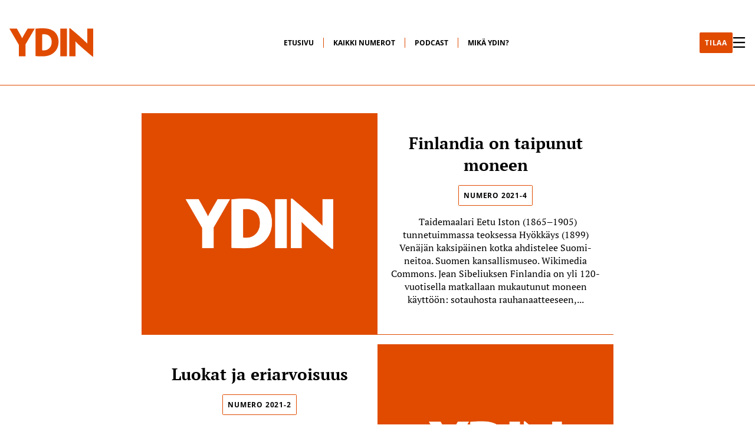

--- FILE ---
content_type: text/html; charset=UTF-8
request_url: https://ydinlehti.fi/tag/historia/
body_size: 12019
content:


<!DOCTYPE html>
<html lang="fi">
<head>
	<meta charset="UTF-8">
	<meta http-equiv="X-UA-Compatible" content="IE=edge">
	<meta name="viewport" content="width=device-width, initial-scale=1.0">
	<title>
		Ydinlehti - Ihmiselle, jolle väkivallattomuus ja vastuu maailmasta ovat intohimo.	</title>
	<meta name='robots' content='index, follow, max-image-preview:large, max-snippet:-1, max-video-preview:-1' />

<!-- Google Tag Manager for WordPress by gtm4wp.com -->
<script data-cfasync="false" data-pagespeed-no-defer>
	var gtm4wp_datalayer_name = "dataLayer";
	var dataLayer = dataLayer || [];
</script>
<!-- End Google Tag Manager for WordPress by gtm4wp.com -->
	<!-- This site is optimized with the Yoast SEO plugin v26.8 - https://yoast.com/product/yoast-seo-wordpress/ -->
	<link rel="canonical" href="https://ydinlehti.fi/tag/historia/" />
	<link rel="next" href="https://ydinlehti.fi/tag/historia/page/2/" />
	<meta property="og:locale" content="fi_FI" />
	<meta property="og:type" content="article" />
	<meta property="og:title" content="historia arkistot - Ydinlehti" />
	<meta property="og:url" content="https://ydinlehti.fi/tag/historia/" />
	<meta property="og:site_name" content="Ydinlehti" />
	<meta property="og:image" content="https://i0.wp.com/ydinlehti.fi/wp-content/uploads/2024/10/placeholder.png?fit=2000%2C1250&ssl=1" />
	<meta property="og:image:width" content="2000" />
	<meta property="og:image:height" content="1250" />
	<meta property="og:image:type" content="image/png" />
	<meta name="twitter:card" content="summary_large_image" />
	<meta name="twitter:site" content="@ydinlehti" />
	<script type="application/ld+json" class="yoast-schema-graph">{"@context":"https://schema.org","@graph":[{"@type":"CollectionPage","@id":"https://ydinlehti.fi/tag/historia/","url":"https://ydinlehti.fi/tag/historia/","name":"historia arkistot - Ydinlehti","isPartOf":{"@id":"https://ydinlehti.fi/#website"},"breadcrumb":{"@id":"https://ydinlehti.fi/tag/historia/#breadcrumb"},"inLanguage":"fi"},{"@type":"BreadcrumbList","@id":"https://ydinlehti.fi/tag/historia/#breadcrumb","itemListElement":[{"@type":"ListItem","position":1,"name":"Etusivu","item":"https://ydinlehti.fi/"},{"@type":"ListItem","position":2,"name":"historia"}]},{"@type":"WebSite","@id":"https://ydinlehti.fi/#website","url":"https://ydinlehti.fi/","name":"Ydinlehti","description":"Ihmiselle, jolle väkivallattomuus ja vastuu maailmasta ovat intohimo.","potentialAction":[{"@type":"SearchAction","target":{"@type":"EntryPoint","urlTemplate":"https://ydinlehti.fi/?s={search_term_string}"},"query-input":{"@type":"PropertyValueSpecification","valueRequired":true,"valueName":"search_term_string"}}],"inLanguage":"fi"}]}</script>
	<!-- / Yoast SEO plugin. -->


<link rel='dns-prefetch' href='//secure.gravatar.com' />
<link rel='dns-prefetch' href='//stats.wp.com' />
<link rel='dns-prefetch' href='//v0.wordpress.com' />
<link rel='preconnect' href='//i0.wp.com' />
<link rel="alternate" type="application/rss+xml" title="Ydinlehti &raquo; historia avainsanan RSS-syöte" href="https://ydinlehti.fi/tag/historia/feed/" />
<style id='wp-img-auto-sizes-contain-inline-css' type='text/css'>
img:is([sizes=auto i],[sizes^="auto," i]){contain-intrinsic-size:3000px 1500px}
/*# sourceURL=wp-img-auto-sizes-contain-inline-css */
</style>
<style id='wp-emoji-styles-inline-css' type='text/css'>

	img.wp-smiley, img.emoji {
		display: inline !important;
		border: none !important;
		box-shadow: none !important;
		height: 1em !important;
		width: 1em !important;
		margin: 0 0.07em !important;
		vertical-align: -0.1em !important;
		background: none !important;
		padding: 0 !important;
	}
/*# sourceURL=wp-emoji-styles-inline-css */
</style>
<style id='wp-block-library-inline-css' type='text/css'>
:root{--wp-block-synced-color:#7a00df;--wp-block-synced-color--rgb:122,0,223;--wp-bound-block-color:var(--wp-block-synced-color);--wp-editor-canvas-background:#ddd;--wp-admin-theme-color:#007cba;--wp-admin-theme-color--rgb:0,124,186;--wp-admin-theme-color-darker-10:#006ba1;--wp-admin-theme-color-darker-10--rgb:0,107,160.5;--wp-admin-theme-color-darker-20:#005a87;--wp-admin-theme-color-darker-20--rgb:0,90,135;--wp-admin-border-width-focus:2px}@media (min-resolution:192dpi){:root{--wp-admin-border-width-focus:1.5px}}.wp-element-button{cursor:pointer}:root .has-very-light-gray-background-color{background-color:#eee}:root .has-very-dark-gray-background-color{background-color:#313131}:root .has-very-light-gray-color{color:#eee}:root .has-very-dark-gray-color{color:#313131}:root .has-vivid-green-cyan-to-vivid-cyan-blue-gradient-background{background:linear-gradient(135deg,#00d084,#0693e3)}:root .has-purple-crush-gradient-background{background:linear-gradient(135deg,#34e2e4,#4721fb 50%,#ab1dfe)}:root .has-hazy-dawn-gradient-background{background:linear-gradient(135deg,#faaca8,#dad0ec)}:root .has-subdued-olive-gradient-background{background:linear-gradient(135deg,#fafae1,#67a671)}:root .has-atomic-cream-gradient-background{background:linear-gradient(135deg,#fdd79a,#004a59)}:root .has-nightshade-gradient-background{background:linear-gradient(135deg,#330968,#31cdcf)}:root .has-midnight-gradient-background{background:linear-gradient(135deg,#020381,#2874fc)}:root{--wp--preset--font-size--normal:16px;--wp--preset--font-size--huge:42px}.has-regular-font-size{font-size:1em}.has-larger-font-size{font-size:2.625em}.has-normal-font-size{font-size:var(--wp--preset--font-size--normal)}.has-huge-font-size{font-size:var(--wp--preset--font-size--huge)}.has-text-align-center{text-align:center}.has-text-align-left{text-align:left}.has-text-align-right{text-align:right}.has-fit-text{white-space:nowrap!important}#end-resizable-editor-section{display:none}.aligncenter{clear:both}.items-justified-left{justify-content:flex-start}.items-justified-center{justify-content:center}.items-justified-right{justify-content:flex-end}.items-justified-space-between{justify-content:space-between}.screen-reader-text{border:0;clip-path:inset(50%);height:1px;margin:-1px;overflow:hidden;padding:0;position:absolute;width:1px;word-wrap:normal!important}.screen-reader-text:focus{background-color:#ddd;clip-path:none;color:#444;display:block;font-size:1em;height:auto;left:5px;line-height:normal;padding:15px 23px 14px;text-decoration:none;top:5px;width:auto;z-index:100000}html :where(.has-border-color){border-style:solid}html :where([style*=border-top-color]){border-top-style:solid}html :where([style*=border-right-color]){border-right-style:solid}html :where([style*=border-bottom-color]){border-bottom-style:solid}html :where([style*=border-left-color]){border-left-style:solid}html :where([style*=border-width]){border-style:solid}html :where([style*=border-top-width]){border-top-style:solid}html :where([style*=border-right-width]){border-right-style:solid}html :where([style*=border-bottom-width]){border-bottom-style:solid}html :where([style*=border-left-width]){border-left-style:solid}html :where(img[class*=wp-image-]){height:auto;max-width:100%}:where(figure){margin:0 0 1em}html :where(.is-position-sticky){--wp-admin--admin-bar--position-offset:var(--wp-admin--admin-bar--height,0px)}@media screen and (max-width:600px){html :where(.is-position-sticky){--wp-admin--admin-bar--position-offset:0px}}

/*# sourceURL=wp-block-library-inline-css */
</style><style id='wp-block-paragraph-inline-css' type='text/css'>
.is-small-text{font-size:.875em}.is-regular-text{font-size:1em}.is-large-text{font-size:2.25em}.is-larger-text{font-size:3em}.has-drop-cap:not(:focus):first-letter{float:left;font-size:8.4em;font-style:normal;font-weight:100;line-height:.68;margin:.05em .1em 0 0;text-transform:uppercase}body.rtl .has-drop-cap:not(:focus):first-letter{float:none;margin-left:.1em}p.has-drop-cap.has-background{overflow:hidden}:root :where(p.has-background){padding:1.25em 2.375em}:where(p.has-text-color:not(.has-link-color)) a{color:inherit}p.has-text-align-left[style*="writing-mode:vertical-lr"],p.has-text-align-right[style*="writing-mode:vertical-rl"]{rotate:180deg}
/*# sourceURL=https://ydinlehti.fi/wp-includes/blocks/paragraph/style.min.css */
</style>
<style id='global-styles-inline-css' type='text/css'>
:root{--wp--preset--aspect-ratio--square: 1;--wp--preset--aspect-ratio--4-3: 4/3;--wp--preset--aspect-ratio--3-4: 3/4;--wp--preset--aspect-ratio--3-2: 3/2;--wp--preset--aspect-ratio--2-3: 2/3;--wp--preset--aspect-ratio--16-9: 16/9;--wp--preset--aspect-ratio--9-16: 9/16;--wp--preset--color--black: #000000;--wp--preset--color--cyan-bluish-gray: #abb8c3;--wp--preset--color--white: #ffffff;--wp--preset--color--pale-pink: #f78da7;--wp--preset--color--vivid-red: #cf2e2e;--wp--preset--color--luminous-vivid-orange: #ff6900;--wp--preset--color--luminous-vivid-amber: #fcb900;--wp--preset--color--light-green-cyan: #7bdcb5;--wp--preset--color--vivid-green-cyan: #00d084;--wp--preset--color--pale-cyan-blue: #8ed1fc;--wp--preset--color--vivid-cyan-blue: #0693e3;--wp--preset--color--vivid-purple: #9b51e0;--wp--preset--gradient--vivid-cyan-blue-to-vivid-purple: linear-gradient(135deg,rgb(6,147,227) 0%,rgb(155,81,224) 100%);--wp--preset--gradient--light-green-cyan-to-vivid-green-cyan: linear-gradient(135deg,rgb(122,220,180) 0%,rgb(0,208,130) 100%);--wp--preset--gradient--luminous-vivid-amber-to-luminous-vivid-orange: linear-gradient(135deg,rgb(252,185,0) 0%,rgb(255,105,0) 100%);--wp--preset--gradient--luminous-vivid-orange-to-vivid-red: linear-gradient(135deg,rgb(255,105,0) 0%,rgb(207,46,46) 100%);--wp--preset--gradient--very-light-gray-to-cyan-bluish-gray: linear-gradient(135deg,rgb(238,238,238) 0%,rgb(169,184,195) 100%);--wp--preset--gradient--cool-to-warm-spectrum: linear-gradient(135deg,rgb(74,234,220) 0%,rgb(151,120,209) 20%,rgb(207,42,186) 40%,rgb(238,44,130) 60%,rgb(251,105,98) 80%,rgb(254,248,76) 100%);--wp--preset--gradient--blush-light-purple: linear-gradient(135deg,rgb(255,206,236) 0%,rgb(152,150,240) 100%);--wp--preset--gradient--blush-bordeaux: linear-gradient(135deg,rgb(254,205,165) 0%,rgb(254,45,45) 50%,rgb(107,0,62) 100%);--wp--preset--gradient--luminous-dusk: linear-gradient(135deg,rgb(255,203,112) 0%,rgb(199,81,192) 50%,rgb(65,88,208) 100%);--wp--preset--gradient--pale-ocean: linear-gradient(135deg,rgb(255,245,203) 0%,rgb(182,227,212) 50%,rgb(51,167,181) 100%);--wp--preset--gradient--electric-grass: linear-gradient(135deg,rgb(202,248,128) 0%,rgb(113,206,126) 100%);--wp--preset--gradient--midnight: linear-gradient(135deg,rgb(2,3,129) 0%,rgb(40,116,252) 100%);--wp--preset--font-size--small: 13px;--wp--preset--font-size--medium: 20px;--wp--preset--font-size--large: 36px;--wp--preset--font-size--x-large: 42px;--wp--preset--spacing--20: 0.44rem;--wp--preset--spacing--30: 0.67rem;--wp--preset--spacing--40: 1rem;--wp--preset--spacing--50: 1.5rem;--wp--preset--spacing--60: 2.25rem;--wp--preset--spacing--70: 3.38rem;--wp--preset--spacing--80: 5.06rem;--wp--preset--shadow--natural: 6px 6px 9px rgba(0, 0, 0, 0.2);--wp--preset--shadow--deep: 12px 12px 50px rgba(0, 0, 0, 0.4);--wp--preset--shadow--sharp: 6px 6px 0px rgba(0, 0, 0, 0.2);--wp--preset--shadow--outlined: 6px 6px 0px -3px rgb(255, 255, 255), 6px 6px rgb(0, 0, 0);--wp--preset--shadow--crisp: 6px 6px 0px rgb(0, 0, 0);}:where(.is-layout-flex){gap: 0.5em;}:where(.is-layout-grid){gap: 0.5em;}body .is-layout-flex{display: flex;}.is-layout-flex{flex-wrap: wrap;align-items: center;}.is-layout-flex > :is(*, div){margin: 0;}body .is-layout-grid{display: grid;}.is-layout-grid > :is(*, div){margin: 0;}:where(.wp-block-columns.is-layout-flex){gap: 2em;}:where(.wp-block-columns.is-layout-grid){gap: 2em;}:where(.wp-block-post-template.is-layout-flex){gap: 1.25em;}:where(.wp-block-post-template.is-layout-grid){gap: 1.25em;}.has-black-color{color: var(--wp--preset--color--black) !important;}.has-cyan-bluish-gray-color{color: var(--wp--preset--color--cyan-bluish-gray) !important;}.has-white-color{color: var(--wp--preset--color--white) !important;}.has-pale-pink-color{color: var(--wp--preset--color--pale-pink) !important;}.has-vivid-red-color{color: var(--wp--preset--color--vivid-red) !important;}.has-luminous-vivid-orange-color{color: var(--wp--preset--color--luminous-vivid-orange) !important;}.has-luminous-vivid-amber-color{color: var(--wp--preset--color--luminous-vivid-amber) !important;}.has-light-green-cyan-color{color: var(--wp--preset--color--light-green-cyan) !important;}.has-vivid-green-cyan-color{color: var(--wp--preset--color--vivid-green-cyan) !important;}.has-pale-cyan-blue-color{color: var(--wp--preset--color--pale-cyan-blue) !important;}.has-vivid-cyan-blue-color{color: var(--wp--preset--color--vivid-cyan-blue) !important;}.has-vivid-purple-color{color: var(--wp--preset--color--vivid-purple) !important;}.has-black-background-color{background-color: var(--wp--preset--color--black) !important;}.has-cyan-bluish-gray-background-color{background-color: var(--wp--preset--color--cyan-bluish-gray) !important;}.has-white-background-color{background-color: var(--wp--preset--color--white) !important;}.has-pale-pink-background-color{background-color: var(--wp--preset--color--pale-pink) !important;}.has-vivid-red-background-color{background-color: var(--wp--preset--color--vivid-red) !important;}.has-luminous-vivid-orange-background-color{background-color: var(--wp--preset--color--luminous-vivid-orange) !important;}.has-luminous-vivid-amber-background-color{background-color: var(--wp--preset--color--luminous-vivid-amber) !important;}.has-light-green-cyan-background-color{background-color: var(--wp--preset--color--light-green-cyan) !important;}.has-vivid-green-cyan-background-color{background-color: var(--wp--preset--color--vivid-green-cyan) !important;}.has-pale-cyan-blue-background-color{background-color: var(--wp--preset--color--pale-cyan-blue) !important;}.has-vivid-cyan-blue-background-color{background-color: var(--wp--preset--color--vivid-cyan-blue) !important;}.has-vivid-purple-background-color{background-color: var(--wp--preset--color--vivid-purple) !important;}.has-black-border-color{border-color: var(--wp--preset--color--black) !important;}.has-cyan-bluish-gray-border-color{border-color: var(--wp--preset--color--cyan-bluish-gray) !important;}.has-white-border-color{border-color: var(--wp--preset--color--white) !important;}.has-pale-pink-border-color{border-color: var(--wp--preset--color--pale-pink) !important;}.has-vivid-red-border-color{border-color: var(--wp--preset--color--vivid-red) !important;}.has-luminous-vivid-orange-border-color{border-color: var(--wp--preset--color--luminous-vivid-orange) !important;}.has-luminous-vivid-amber-border-color{border-color: var(--wp--preset--color--luminous-vivid-amber) !important;}.has-light-green-cyan-border-color{border-color: var(--wp--preset--color--light-green-cyan) !important;}.has-vivid-green-cyan-border-color{border-color: var(--wp--preset--color--vivid-green-cyan) !important;}.has-pale-cyan-blue-border-color{border-color: var(--wp--preset--color--pale-cyan-blue) !important;}.has-vivid-cyan-blue-border-color{border-color: var(--wp--preset--color--vivid-cyan-blue) !important;}.has-vivid-purple-border-color{border-color: var(--wp--preset--color--vivid-purple) !important;}.has-vivid-cyan-blue-to-vivid-purple-gradient-background{background: var(--wp--preset--gradient--vivid-cyan-blue-to-vivid-purple) !important;}.has-light-green-cyan-to-vivid-green-cyan-gradient-background{background: var(--wp--preset--gradient--light-green-cyan-to-vivid-green-cyan) !important;}.has-luminous-vivid-amber-to-luminous-vivid-orange-gradient-background{background: var(--wp--preset--gradient--luminous-vivid-amber-to-luminous-vivid-orange) !important;}.has-luminous-vivid-orange-to-vivid-red-gradient-background{background: var(--wp--preset--gradient--luminous-vivid-orange-to-vivid-red) !important;}.has-very-light-gray-to-cyan-bluish-gray-gradient-background{background: var(--wp--preset--gradient--very-light-gray-to-cyan-bluish-gray) !important;}.has-cool-to-warm-spectrum-gradient-background{background: var(--wp--preset--gradient--cool-to-warm-spectrum) !important;}.has-blush-light-purple-gradient-background{background: var(--wp--preset--gradient--blush-light-purple) !important;}.has-blush-bordeaux-gradient-background{background: var(--wp--preset--gradient--blush-bordeaux) !important;}.has-luminous-dusk-gradient-background{background: var(--wp--preset--gradient--luminous-dusk) !important;}.has-pale-ocean-gradient-background{background: var(--wp--preset--gradient--pale-ocean) !important;}.has-electric-grass-gradient-background{background: var(--wp--preset--gradient--electric-grass) !important;}.has-midnight-gradient-background{background: var(--wp--preset--gradient--midnight) !important;}.has-small-font-size{font-size: var(--wp--preset--font-size--small) !important;}.has-medium-font-size{font-size: var(--wp--preset--font-size--medium) !important;}.has-large-font-size{font-size: var(--wp--preset--font-size--large) !important;}.has-x-large-font-size{font-size: var(--wp--preset--font-size--x-large) !important;}
/*# sourceURL=global-styles-inline-css */
</style>

<style id='classic-theme-styles-inline-css' type='text/css'>
/*! This file is auto-generated */
.wp-block-button__link{color:#fff;background-color:#32373c;border-radius:9999px;box-shadow:none;text-decoration:none;padding:calc(.667em + 2px) calc(1.333em + 2px);font-size:1.125em}.wp-block-file__button{background:#32373c;color:#fff;text-decoration:none}
/*# sourceURL=/wp-includes/css/classic-themes.min.css */
</style>
<link rel='stylesheet' id='categories-images-styles-css' href='https://ydinlehti.fi/wp-content/plugins/categories-images/assets/css/zci-styles.css?ver=3.3.1' type='text/css' media='all' />
<link rel='stylesheet' id='main-css' href='https://ydinlehti.fi/wp-content/themes/ydin-theme/assets/main-BY5HjcvQ.css?ver=1.0.0' type='text/css' media='all' />
<script type="text/javascript" src="https://ydinlehti.fi/wp-includes/js/jquery/jquery.min.js?ver=3.7.1" id="jquery-core-js"></script>
<script type="text/javascript" src="https://ydinlehti.fi/wp-includes/js/jquery/jquery-migrate.min.js?ver=3.4.1" id="jquery-migrate-js"></script>
<link rel="https://api.w.org/" href="https://ydinlehti.fi/wp-json/" /><link rel="alternate" title="JSON" type="application/json" href="https://ydinlehti.fi/wp-json/wp/v2/tags/178" /><link rel="EditURI" type="application/rsd+xml" title="RSD" href="https://ydinlehti.fi/xmlrpc.php?rsd" />
		<meta charset="utf-8">
		<meta name="abstract" content="Ihmiselle, jolle väkivallattomuus ja vastuu maailmasta ovat intohimo.">
		<meta name="author" content="admin">
		<meta name="classification" content="Ammattiyhdistysliike, ArkistoPDF, Aseideniisunta, Asevarustelu, Demokratia, EU-helmet, Euroopan turvallisuus, Euroopan unioni, Ihmisoikeudet, Kansainvälinen politiikka, Militarismi, Monikulttuurisuus, Nato, Numero 1-2020, Numero 2013-2, Numero 2013-3, Numero 2013-4, Numero 2014-1, Numero 2014-2, Numero 2014-3, Numero 2014-4, Numero 2015-1, Numero 2015-2, Numero 2015-3, Numero 2015-4, Numero 2016-1, Numero 2016-2, Numero 2016-3, Numero 2016-4, Numero 2017-1, Numero 2017-2, Numero 2017-3, Numero 2017-4, Numero 2018-1, Numero 2018-2, Numero 2018-3, Numero 2018-4, Numero 2019-1, Numero 2019-2, Numero 2019-3, Numero 2019-4, Numero 2020-1, Numero 2020-2, Numero 2020-3, Numero 2020-4, Numero 2021-1, Numero 2021-2, Numero 2021-3, Numero 2021-4, Numero 2022-1, Numero 2022-2, Numero 2022-3, Numero 2022-4, Numero 2023-1, Numero 2023-2, Numero 2023-3, Oikeus, Pakolaiset, Podcast, Podcast, Poliisi, Rasismi, Rauhanliike, Sisällys, Sosiaalipolitiikka, Talous, Terrorismi, Turvallisuus- ja puolustuspolitiikka, Verkkokauppa, Video, Viestintä, Ydin-julkaisut ry, Ydin: 52 puheenvuoroa, Ydinaseet, Yhteiskunta">
		<meta name="copyright" content="Copyright Ydinlehti - All rights Reserved.">
		<meta name="designer" content="Kimmo">
		<meta name="distribution" content="Global">
		<meta name="language" content="fi">
		<meta name="publisher" content="Ydinlehti">
		<meta name="rating" content="General">
		<meta name="resource-type" content="Document">
		<meta name="revisit-after" content="3">
		<meta name="subject" content="Ammattiyhdistysliike, ArkistoPDF, Aseideniisunta, Asevarustelu, Demokratia, EU-helmet, Euroopan turvallisuus, Euroopan unioni, Ihmisoikeudet, Kansainvälinen politiikka, Militarismi, Monikulttuurisuus, Nato, Numero 1-2020, Numero 2013-2, Numero 2013-3, Numero 2013-4, Numero 2014-1, Numero 2014-2, Numero 2014-3, Numero 2014-4, Numero 2015-1, Numero 2015-2, Numero 2015-3, Numero 2015-4, Numero 2016-1, Numero 2016-2, Numero 2016-3, Numero 2016-4, Numero 2017-1, Numero 2017-2, Numero 2017-3, Numero 2017-4, Numero 2018-1, Numero 2018-2, Numero 2018-3, Numero 2018-4, Numero 2019-1, Numero 2019-2, Numero 2019-3, Numero 2019-4, Numero 2020-1, Numero 2020-2, Numero 2020-3, Numero 2020-4, Numero 2021-1, Numero 2021-2, Numero 2021-3, Numero 2021-4, Numero 2022-1, Numero 2022-2, Numero 2022-3, Numero 2022-4, Numero 2023-1, Numero 2023-2, Numero 2023-3, Oikeus, Pakolaiset, Podcast, Podcast, Poliisi, Rasismi, Rauhanliike, Sisällys, Sosiaalipolitiikka, Talous, Terrorismi, Turvallisuus- ja puolustuspolitiikka, Verkkokauppa, Video, Viestintä, Ydin-julkaisut ry, Ydin: 52 puheenvuoroa, Ydinaseet, Yhteiskunta">
		<meta name="template" content="Ydin Twenty Twelve Child">
		<meta name="robots" content="index,follow">
		<meta name="facebook-domain-verification" content="cm9as4zk65axs0gsl0o5mf7aibfs7p" />
	<style>img#wpstats{display:none}</style>
		
<!-- Google Tag Manager for WordPress by gtm4wp.com -->
<!-- GTM Container placement set to footer -->
<script data-cfasync="false" data-pagespeed-no-defer type="text/javascript">
	var dataLayer_content = {"pagePostType":"post","pagePostType2":"tag-post"};
	dataLayer.push( dataLayer_content );
</script>
<script data-cfasync="false" data-pagespeed-no-defer type="text/javascript">
(function(w,d,s,l,i){w[l]=w[l]||[];w[l].push({'gtm.start':
new Date().getTime(),event:'gtm.js'});var f=d.getElementsByTagName(s)[0],
j=d.createElement(s),dl=l!='dataLayer'?'&l='+l:'';j.async=true;j.src=
'//www.googletagmanager.com/gtm.js?id='+i+dl;f.parentNode.insertBefore(j,f);
})(window,document,'script','dataLayer','GTM-MGGTK2P');
</script>
<!-- End Google Tag Manager for WordPress by gtm4wp.com --><link rel="icon" href="https://i0.wp.com/ydinlehti.fi/wp-content/uploads/2022/04/cropped-ydin-yksinkertaisempi-01.png?fit=32%2C32&#038;ssl=1" sizes="32x32" />
<link rel="icon" href="https://i0.wp.com/ydinlehti.fi/wp-content/uploads/2022/04/cropped-ydin-yksinkertaisempi-01.png?fit=192%2C192&#038;ssl=1" sizes="192x192" />
<link rel="apple-touch-icon" href="https://i0.wp.com/ydinlehti.fi/wp-content/uploads/2022/04/cropped-ydin-yksinkertaisempi-01.png?fit=180%2C180&#038;ssl=1" />
<meta name="msapplication-TileImage" content="https://i0.wp.com/ydinlehti.fi/wp-content/uploads/2022/04/cropped-ydin-yksinkertaisempi-01.png?fit=270%2C270&#038;ssl=1" />
</head>
<body>

	<header>
		<div class="header-container">
			<div class="header-inner">
				<div class="logo-container">
					<a href="https://ydinlehti.fi">
						<img class="logo-image" src="https://ydinlehti.fi/wp-content/themes/ydin-theme/assets/img/logo.svg">
					</a>
				</div>

				<div class="menu-container"><ul id="menu-main-menu" class="menu"><li id="menu-item-6007" class="menu-item menu-item-type-custom menu-item-object-custom menu-item-home menu-item-6007"><a href="https://ydinlehti.fi/">Etusivu</a></li>
<li id="menu-item-6012" class="menu-item menu-item-type-taxonomy menu-item-object-category menu-item-6012"><a href="https://ydinlehti.fi/category/kaikki-numerot/">Kaikki numerot</a></li>
<li id="menu-item-6008" class="menu-item menu-item-type-taxonomy menu-item-object-category menu-item-6008"><a href="https://ydinlehti.fi/category/podcast-2/">Podcast</a></li>
<li id="menu-item-6009" class="menu-item menu-item-type-post_type menu-item-object-page menu-item-6009"><a href="https://ydinlehti.fi/mika-ydin/">Mikä Ydin?</a></li>
</ul></div>
				<div class="hamburger-container">
					<a href="https://ydinlehti.fi/tilaa/" class="filled-button">
						TILAA
					</a>

					<div class="hamburger-lines">
						<svg id="close-icon" width="1120" height="1000" viewBox="0 0 1120 1000">
							<polygon points="1120 1000 944.04 1000 0 0 175.96 0 1120 1000" style=""></polygon>
							<polygon points="0 1000 175.96 1000 1120 0 944.04 0 0 1000" style=""></polygon>
						</svg>
						<svg id="open-icon" width="1120" height="1000" viewBox="0 0 1120 1000">
							<rect y="438.17" width="1120" height="130.34" style=""></rect>
							<rect y="0" width="1120" height="130.34" style=""></rect>
							<rect y="869.66" width="1120" height="130.34" style=""></rect>
						</svg>
					</div>
				</div>
			</div>
		</div>

		<div class='slidedown-container'>
			<div class='slidedown-menu'>
				<div class='search-form'>
					
<form role="search" method="get" class="search-form-inner" action="https://ydinlehti.fi/" aria-label="Haku">
	<div>
		<input type="text" name="s" id="search" value="" />
		<input type="submit" id="searchsubmit" value="Hae" />
	</div>
</form>				</div>

				<div class='menus'>
					<div class="slidedown-menu-container"><ul id="menu-slidedown-1" class="menu"><li id="menu-item-6037" class="menu-item menu-item-type-taxonomy menu-item-object-post_tag menu-item-6037"><a href="https://ydinlehti.fi/tag/kolumnit/">kolumnit</a></li>
<li id="menu-item-6038" class="menu-item menu-item-type-taxonomy menu-item-object-post_tag menu-item-6038"><a href="https://ydinlehti.fi/tag/kirjallisuus/">kirjallisuus</a></li>
<li id="menu-item-6039" class="menu-item menu-item-type-taxonomy menu-item-object-post_tag menu-item-6039"><a href="https://ydinlehti.fi/tag/kulttuuri/">kulttuuri</a></li>
<li id="menu-item-6040" class="menu-item menu-item-type-taxonomy menu-item-object-post_tag menu-item-6040"><a href="https://ydinlehti.fi/tag/media/">media</a></li>
<li id="menu-item-6041" class="menu-item menu-item-type-taxonomy menu-item-object-post_tag menu-item-6041"><a href="https://ydinlehti.fi/tag/taide/">taide</a></li>
<li id="menu-item-6042" class="menu-item menu-item-type-taxonomy menu-item-object-post_tag menu-item-6042"><a href="https://ydinlehti.fi/tag/talous/">talous</a></li>
</ul></div>					<div class="slidedown-menu-container"><ul id="menu-slidedown-2" class="menu"><li id="menu-item-6044" class="menu-item menu-item-type-taxonomy menu-item-object-post_tag menu-item-6044"><a href="https://ydinlehti.fi/tag/ihmisoikeudet/">ihmisoikeudet</a></li>
<li id="menu-item-6045" class="menu-item menu-item-type-taxonomy menu-item-object-post_tag menu-item-6045"><a href="https://ydinlehti.fi/tag/demokratia/">demokratia</a></li>
<li id="menu-item-6046" class="menu-item menu-item-type-taxonomy menu-item-object-post_tag menu-item-6046"><a href="https://ydinlehti.fi/tag/asevarustelu/">asevarustelu</a></li>
<li id="menu-item-6047" class="menu-item menu-item-type-taxonomy menu-item-object-post_tag menu-item-6047"><a href="https://ydinlehti.fi/tag/eriarvoisuus/">eriarvoisuus</a></li>
<li id="menu-item-6048" class="menu-item menu-item-type-taxonomy menu-item-object-post_tag menu-item-6048"><a href="https://ydinlehti.fi/tag/euroopan-unioni/">Euroopan unioni</a></li>
<li id="menu-item-6049" class="menu-item menu-item-type-taxonomy menu-item-object-post_tag menu-item-6049"><a href="https://ydinlehti.fi/tag/ilmastonmuutos/">ilmastonmuutos</a></li>
<li id="menu-item-6050" class="menu-item menu-item-type-taxonomy menu-item-object-post_tag menu-item-6050"><a href="https://ydinlehti.fi/tag/sota/">sota</a></li>
</ul></div>					<div class="slidedown-menu-container"><ul id="menu-slidedown-3" class="menu"><li id="menu-item-6052" class="menu-item menu-item-type-taxonomy menu-item-object-post_tag menu-item-6052"><a href="https://ydinlehti.fi/tag/yhdysvallat/">Yhdysvallat</a></li>
<li id="menu-item-6053" class="menu-item menu-item-type-taxonomy menu-item-object-post_tag menu-item-6053"><a href="https://ydinlehti.fi/tag/venaja/">Venäjä</a></li>
<li id="menu-item-6054" class="menu-item menu-item-type-taxonomy menu-item-object-post_tag menu-item-6054"><a href="https://ydinlehti.fi/tag/tutkimus/">tutkimus</a></li>
<li id="menu-item-6055" class="menu-item menu-item-type-taxonomy menu-item-object-post_tag menu-item-6055"><a href="https://ydinlehti.fi/tag/aseidenriisunta/">aseidenriisunta</a></li>
<li id="menu-item-6056" class="menu-item menu-item-type-taxonomy menu-item-object-post_tag menu-item-6056"><a href="https://ydinlehti.fi/tag/alkuperaiskansat/">alkuperäiskansat</a></li>
<li id="menu-item-6057" class="menu-item menu-item-type-taxonomy menu-item-object-post_tag menu-item-6057"><a href="https://ydinlehti.fi/tag/nuoret/">nuoret</a></li>
<li id="menu-item-6058" class="menu-item menu-item-type-taxonomy menu-item-object-post_tag menu-item-6058"><a href="https://ydinlehti.fi/tag/maahanmuutto/">maahanmuutto</a></li>
</ul></div>				</div>
			</div>
		</div>
	</header>

	<div class='mobile-menu'>
		<div class='mobile-menu-inner'>
			<header>
				<div class="header-container">
					<div class="header-inner">
						<div class="logo-container">
							<a href="https://ydinlehti.fi">
								<img class="logo-image" src="https://ydinlehti.fi/wp-content/themes/ydin-theme/assets/img/logo.svg">
							</a>
						</div>

						<div class="hamburger-container">
							<div class="hamburger-lines">
								<svg id="close-icon" width="1120" height="1000" viewBox="0 0 1120 1000">
									<polygon points="1120 1000 944.04 1000 0 0 175.96 0 1120 1000" style=""></polygon>
									<polygon points="0 1000 175.96 1000 1120 0 944.04 0 0 1000" style=""></polygon>
								</svg>
								<svg id="open-icon" width="1120" height="1000" viewBox="0 0 1120 1000">
									<rect y="438.17" width="1120" height="130.34" style=""></rect>
									<rect y="0" width="1120" height="130.34" style=""></rect>
									<rect y="869.66" width="1120" height="130.34" style=""></rect>
								</svg>
							</div>
						</div>
					</div>
				</div>
			</header>

			<div class='search-form'>
				
<form role="search" method="get" class="search-form-inner" action="https://ydinlehti.fi/" aria-label="Haku">
	<div>
		<input type="text" name="s" id="search" value="" />
		<input type="submit" id="searchsubmit" value="Hae" />
	</div>
</form>			</div>

			<div class="menu-container"><ul id="menu-main-menu-1" class="menu"><li class="menu-item menu-item-type-custom menu-item-object-custom menu-item-home menu-item-6007"><a href="https://ydinlehti.fi/">Etusivu</a></li>
<li class="menu-item menu-item-type-taxonomy menu-item-object-category menu-item-6012"><a href="https://ydinlehti.fi/category/kaikki-numerot/">Kaikki numerot</a></li>
<li class="menu-item menu-item-type-taxonomy menu-item-object-category menu-item-6008"><a href="https://ydinlehti.fi/category/podcast-2/">Podcast</a></li>
<li class="menu-item menu-item-type-post_type menu-item-object-page menu-item-6009"><a href="https://ydinlehti.fi/mika-ydin/">Mikä Ydin?</a></li>
</ul></div>
			<div class='mobile-links'>
				<a href="https://ydinlehti.fi/tilaa/" class="filled-button">TILAA</a>
			</div>

			<div class="slidedown-menu-container"><ul id="menu-slidedown-4" class="menu"><li class="menu-item menu-item-type-taxonomy menu-item-object-post_tag menu-item-6037"><a href="https://ydinlehti.fi/tag/kolumnit/">kolumnit</a></li>
<li class="menu-item menu-item-type-taxonomy menu-item-object-post_tag menu-item-6038"><a href="https://ydinlehti.fi/tag/kirjallisuus/">kirjallisuus</a></li>
<li class="menu-item menu-item-type-taxonomy menu-item-object-post_tag menu-item-6039"><a href="https://ydinlehti.fi/tag/kulttuuri/">kulttuuri</a></li>
<li class="menu-item menu-item-type-taxonomy menu-item-object-post_tag menu-item-6040"><a href="https://ydinlehti.fi/tag/media/">media</a></li>
<li class="menu-item menu-item-type-taxonomy menu-item-object-post_tag menu-item-6041"><a href="https://ydinlehti.fi/tag/taide/">taide</a></li>
<li class="menu-item menu-item-type-taxonomy menu-item-object-post_tag menu-item-6042"><a href="https://ydinlehti.fi/tag/talous/">talous</a></li>
</ul></div>			<div class="slidedown-menu-container"><ul id="menu-slidedown-5" class="menu"><li class="menu-item menu-item-type-taxonomy menu-item-object-post_tag menu-item-6044"><a href="https://ydinlehti.fi/tag/ihmisoikeudet/">ihmisoikeudet</a></li>
<li class="menu-item menu-item-type-taxonomy menu-item-object-post_tag menu-item-6045"><a href="https://ydinlehti.fi/tag/demokratia/">demokratia</a></li>
<li class="menu-item menu-item-type-taxonomy menu-item-object-post_tag menu-item-6046"><a href="https://ydinlehti.fi/tag/asevarustelu/">asevarustelu</a></li>
<li class="menu-item menu-item-type-taxonomy menu-item-object-post_tag menu-item-6047"><a href="https://ydinlehti.fi/tag/eriarvoisuus/">eriarvoisuus</a></li>
<li class="menu-item menu-item-type-taxonomy menu-item-object-post_tag menu-item-6048"><a href="https://ydinlehti.fi/tag/euroopan-unioni/">Euroopan unioni</a></li>
<li class="menu-item menu-item-type-taxonomy menu-item-object-post_tag menu-item-6049"><a href="https://ydinlehti.fi/tag/ilmastonmuutos/">ilmastonmuutos</a></li>
<li class="menu-item menu-item-type-taxonomy menu-item-object-post_tag menu-item-6050"><a href="https://ydinlehti.fi/tag/sota/">sota</a></li>
</ul></div>			<div class="slidedown-menu-container"><ul id="menu-slidedown-6" class="menu"><li class="menu-item menu-item-type-taxonomy menu-item-object-post_tag menu-item-6052"><a href="https://ydinlehti.fi/tag/yhdysvallat/">Yhdysvallat</a></li>
<li class="menu-item menu-item-type-taxonomy menu-item-object-post_tag menu-item-6053"><a href="https://ydinlehti.fi/tag/venaja/">Venäjä</a></li>
<li class="menu-item menu-item-type-taxonomy menu-item-object-post_tag menu-item-6054"><a href="https://ydinlehti.fi/tag/tutkimus/">tutkimus</a></li>
<li class="menu-item menu-item-type-taxonomy menu-item-object-post_tag menu-item-6055"><a href="https://ydinlehti.fi/tag/aseidenriisunta/">aseidenriisunta</a></li>
<li class="menu-item menu-item-type-taxonomy menu-item-object-post_tag menu-item-6056"><a href="https://ydinlehti.fi/tag/alkuperaiskansat/">alkuperäiskansat</a></li>
<li class="menu-item menu-item-type-taxonomy menu-item-object-post_tag menu-item-6057"><a href="https://ydinlehti.fi/tag/nuoret/">nuoret</a></li>
<li class="menu-item menu-item-type-taxonomy menu-item-object-post_tag menu-item-6058"><a href="https://ydinlehti.fi/tag/maahanmuutto/">maahanmuutto</a></li>
</ul></div>		</div>
	</div>

	<main class="">



	<div class="content">
		
<div class="front-page-post">
	<a class="front-page-image" href="https://ydinlehti.fi/kaikki-numerot/numero-2021-4/finlandia-on-taipunut-moneen/">
		<img src="https://ydinlehti.fi/wp-content/themes/ydin-theme/assets/img/placeholder.png">	</a>
	<div class="post-text">
		<a class="front-page-title" href="https://ydinlehti.fi/kaikki-numerot/numero-2021-4/finlandia-on-taipunut-moneen/">Finlandia on taipunut moneen</a>
		<div class="category-container">
			<a href="https://ydinlehti.fi/category/kaikki-numerot/numero-2021-4/"><div class="category-block">Numero 2021-4</div></a>		</div>
		<div class="front-page-excerpt">
			<div class="excerpt-inner">&nbsp; Taidemaalari Eetu Iston (1865‒1905) tunnetuimmassa teoksessa Hyökkäys (1899) Venäjän kaksipäinen kotka ahdistelee Suomi-neitoa. Suomen kansallismuseo. Wikimedia Commons. Jean Sibeliuksen Finlandia on yli 120-vuotisella matkallaan mukautunut moneen käyttöön: sotauhosta rauhanaatteeseen,...</div>		</div>
	</div>
</div>
<div class="front-page-post">
	<a class="front-page-image" href="https://ydinlehti.fi/kaikki-numerot/numero-2021-2/luokat-ja-eriarvoisuus/">
		<img src="https://ydinlehti.fi/wp-content/themes/ydin-theme/assets/img/placeholder.png">	</a>
	<div class="post-text">
		<a class="front-page-title" href="https://ydinlehti.fi/kaikki-numerot/numero-2021-2/luokat-ja-eriarvoisuus/">Luokat ja eriarvoisuus</a>
		<div class="category-container">
			<a href="https://ydinlehti.fi/category/kaikki-numerot/numero-2021-2/"><div class="category-block">Numero 2021-2</div></a>		</div>
		<div class="front-page-excerpt">
			<div class="excerpt-inner">Sisäkkö soittamassa puhelimella talon emännän puolesta. Bell Telephone Quarterly, 1930. Yhteiskuntaluokat muuttuvat, mutta niiden vaikutus näkyy silti niin kirjallisuuden henkilöhahmoissa kuin ihmisten arjessakin. Ymmärrystä luokista tarvitaan myös, jotta yhteiskunnan eriarvoistuminen...</div>		</div>
	</div>
</div>
<div class="front-page-post">
	<a class="front-page-image" href="https://ydinlehti.fi/kaikki-numerot/numero-2021-1/lohduttavat-myytit/">
		<img src="https://ydinlehti.fi/wp-content/themes/ydin-theme/assets/img/placeholder.png">	</a>
	<div class="post-text">
		<a class="front-page-title" href="https://ydinlehti.fi/kaikki-numerot/numero-2021-1/lohduttavat-myytit/">Lohduttavat myytit</a>
		<div class="category-container">
			<a href="https://ydinlehti.fi/category/kaikki-numerot/numero-2021-1/"><div class="category-block">Numero 2021-1</div></a>		</div>
		<div class="front-page-excerpt">
			<div class="excerpt-inner">Salaliittoteorioita esittelevä liitutaulu New Yorkissa vuonna 2016. (Harald Groven, CC BY-SA 2.0) Salaliittomyytti ei ole helppo ratkaisu, sillä sille on annettava koko elämä. Niin tekivät myös Donald Trumpin puheisiin uskoneet.</div>		</div>
	</div>
</div>
<div class="front-page-post">
	<a class="front-page-image" href="https://ydinlehti.fi/kaikki-numerot/numero-2020-4/taas-soi-bella-ciao/">
		<img src="https://ydinlehti.fi/wp-content/themes/ydin-theme/assets/img/placeholder.png">	</a>
	<div class="post-text">
		<a class="front-page-title" href="https://ydinlehti.fi/kaikki-numerot/numero-2020-4/taas-soi-bella-ciao/">Taas soi Bella Ciao!</a>
		<div class="category-container">
			<a href="https://ydinlehti.fi/category/kaikki-numerot/numero-2020-4/"><div class="category-block">Numero 2020-4</div></a>		</div>
		<div class="front-page-excerpt">
			<div class="excerpt-inner">Marc Ribot esiintymässä Espoossa tammikuussa 2020. (Kuva: Pasi Kostiainen) Vanha partisaanilaulu on tullut muotiin muun muassa Donald Trumpin vastustajien protesteissa ja Rahapaja-sarjan myötä.</div>		</div>
	</div>
</div>
<div class="front-page-post">
	<a class="front-page-image" href="https://ydinlehti.fi/kaikki-numerot/numero-2020-4/siita-puhe-mista-puute/">
		<img src="https://ydinlehti.fi/wp-content/themes/ydin-theme/assets/img/placeholder.png">	</a>
	<div class="post-text">
		<a class="front-page-title" href="https://ydinlehti.fi/kaikki-numerot/numero-2020-4/siita-puhe-mista-puute/">Siitä puhe mistä puute</a>
		<div class="category-container">
			<a href="https://ydinlehti.fi/category/kaikki-numerot/numero-2020-4/"><div class="category-block">Numero 2020-4</div></a>		</div>
		<div class="front-page-excerpt">
			<div class="excerpt-inner">Rauhanjärjestöillä ja -aatteilla on näkyvimmin kannatusta silloin, kun ihmiset kokevat huolta turvallisuudesta – tuntevat, että rauhaa pitää puolustaa. Sellaisissa tilanteissa ehkä jopa suomalainen voi marssia kaduilla, joskus.</div>		</div>
	</div>
</div>
<div class="front-page-post">
	<a class="front-page-image" href="https://ydinlehti.fi/kaikki-numerot/numero-2020-3/ei-niin-valkoiset-patsaat-ja-arabien-nolla/">
		<img src="https://ydinlehti.fi/wp-content/themes/ydin-theme/assets/img/placeholder.png">	</a>
	<div class="post-text">
		<a class="front-page-title" href="https://ydinlehti.fi/kaikki-numerot/numero-2020-3/ei-niin-valkoiset-patsaat-ja-arabien-nolla/">Ei niin valkoiset patsaat ja arabien nolla</a>
		<div class="category-container">
			<a href="https://ydinlehti.fi/category/kaikki-numerot/numero-2020-3/"><div class="category-block">Numero 2020-3</div></a>		</div>
		<div class="front-page-excerpt">
			<div class="excerpt-inner">Keisari Septimius Severusta ja tämän perhettä esittävä roomalainen maalaus noin vuodelta 200 jaa. (Carole Raddato, CC BY-SA 2.0; värikorjaus Alonso de Mendoza) Eurooppa on aina ollut kulttuurisesti, etnisesti ja uskonnollisesti...</div>		</div>
	</div>
</div>
<div class="front-page-post">
	<a class="front-page-image" href="https://ydinlehti.fi/kaikki-numerot/numero-2020-3/eu-valine-parempaan-maailmaan/">
		<img src="https://ydinlehti.fi/wp-content/themes/ydin-theme/assets/img/placeholder.png">	</a>
	<div class="post-text">
		<a class="front-page-title" href="https://ydinlehti.fi/kaikki-numerot/numero-2020-3/eu-valine-parempaan-maailmaan/">EU – väline parempaan maailmaan</a>
		<div class="category-container">
			<a href="https://ydinlehti.fi/category/kaikki-numerot/numero-2020-3/"><div class="category-block">Numero 2020-3</div></a>		</div>
		<div class="front-page-excerpt">
			<div class="excerpt-inner">Kuva: Pekka Elomaa. Eurooppa-tutkija Timo Miettinen on kiinnostunut erityisesti historian ja filosofian risteyskohdista sekä politiikan, talouden ja oikeuden välisistä suhteista. Voisivatko nämä näkökulmat tuoda jotain uutta ja syventävää Eurooppa-keskusteluun? Miettisen...</div>		</div>
	</div>
</div>
<div class="front-page-post">
	<a class="front-page-image" href="https://ydinlehti.fi/kaikki-numerot/numero-2020-2/historian-ja-adornon-opissa/">
		<img src="https://ydinlehti.fi/wp-content/themes/ydin-theme/assets/img/placeholder.png">	</a>
	<div class="post-text">
		<a class="front-page-title" href="https://ydinlehti.fi/kaikki-numerot/numero-2020-2/historian-ja-adornon-opissa/">Historian ja Adornon opissa</a>
		<div class="category-container">
			<a href="https://ydinlehti.fi/category/kaikki-numerot/numero-2020-2/"><div class="category-block">Numero 2020-2</div></a>		</div>
		<div class="front-page-excerpt">
			<div class="excerpt-inner">Theodor W. Adorno (edessä oikealla) kollegansa Max Horkheimerin (edessä vasemmalla) kanssa Heidelbergissä vuonna 1964. (Jeremy J. Shapiro, CC BY-SA 3.0) Voiko historiasta oppia ja toistaako se itseään? Theodor W. Adornon...</div>		</div>
	</div>
</div>
<div class="front-page-post">
	<a class="front-page-image" href="https://ydinlehti.fi/kaikki-numerot/numero-2020-2/pseudohistorian-teoriat-leviavat-verkossa/">
		<img src="https://ydinlehti.fi/wp-content/themes/ydin-theme/assets/img/placeholder.png">	</a>
	<div class="post-text">
		<a class="front-page-title" href="https://ydinlehti.fi/kaikki-numerot/numero-2020-2/pseudohistorian-teoriat-leviavat-verkossa/">Pseudohistorian teoriat leviävät verkossa</a>
		<div class="category-container">
			<a href="https://ydinlehti.fi/category/kaikki-numerot/numero-2020-2/"><div class="category-block">Numero 2020-2</div></a>		</div>
		<div class="front-page-excerpt">
			<div class="excerpt-inner">1100-luvulla eläneen Saxo Grammaticuksen teos Gesta Danorum on yksi esimerkki historiallisesta lähteestä, jota on käytetty perustelemaan väitteitä Suomen muinaisista kuninkaista. Virheellistä tietoa sisältävällä näennäishistorialla eli pseudohistorialla perustellaan usein omalle maalle...</div>		</div>
	</div>
</div>
<div class="front-page-post">
	<a class="front-page-image" href="https://ydinlehti.fi/kaikki-numerot/numero-2020-1/rockia-laahausta-vastaan/">
		<img src="https://ydinlehti.fi/wp-content/themes/ydin-theme/assets/img/placeholder.png">	</a>
	<div class="post-text">
		<a class="front-page-title" href="https://ydinlehti.fi/kaikki-numerot/numero-2020-1/rockia-laahausta-vastaan/">Rockia laahausta vastaan</a>
		<div class="category-container">
			<a href="https://ydinlehti.fi/category/kaikki-numerot/numero-2020-1/"><div class="category-block">Numero 2020-1</div></a>		</div>
		<div class="front-page-excerpt">
			<div class="excerpt-inner">Kuva: Heikki Kemppainen. Pertin valinnan Terveet kädet -näyttely tuo pääkaupunkiin pohjoisen punkin valoa ja uhmakasta energiaa.</div>		</div>
	</div>
</div>	</div>

	<div class="load-container"><div class="category-block loadmorelink">LATAA LISÄÄ</div></div>


	</main>

	<footer>
		<div class='footer-inner'>
			<div class='footer-item'>
				<img class="footer-logo" src="https://ydinlehti.fi/wp-content/themes/ydin-theme/assets/img/logo.svg">
				<div>
<p>Rauhanasema, Veturitori 3<br>00520 Helsinki<br>ydin (a) ydinlehti.fi<br><br><a href="https://ydinlehti.fi/mediakortti/" data-type="page" data-id="10">Mediakortti</a></p>
</div>			</div>
			<div class="footer-item social-media">
				<div class="footer-header">
					Sosiaalinen media
				</div>
				<div class="social-media-row">
					<a href="https://www.facebook.com/ydinlehti/"><img decoding="async" class="social-media-icon" src="/wp-content/themes/ydin-theme/assets/img/facebook.svg"></a><a href="https://www.instagram.com/ydinlehti/"><img decoding="async" class="social-media-icon" src="/wp-content/themes/ydin-theme/assets/img/instagram.svg"></a><a href="https://x.com/ydinlehti/"><img decoding="async" class="social-media-icon" src="/wp-content/themes/ydin-theme/assets/img/twitter.svg"></a><a href="https://www.youtube.com/channel/UCucQyhkLXqTUnkV7FS116pA/videos"><img decoding="async" class="social-media-icon" src="/wp-content/themes/ydin-theme/assets/img/youtube.svg"></a><a href="https://open.spotify.com/show/491ghamKCtqvbsicTCY5zl"><img decoding="async" class="social-media-icon" src="/wp-content/themes/ydin-theme/assets/img/spotify.svg"></a>				</div>
			</div>
			<div class="footer-item">
				<div class="footer-header">
					Tilaa
				</div>
				<div>
<p><a href="https://ydinlehti.fi/tilaa/">Lehti kotiin</a><br><a href="https://holvi.com/shop/ydin-lehti/">Yksittäiskappaleita</a></p>
</div>			</div>
			<div class="footer-item">
				<div class="footer-header">
					Uutiskirje
				</div>
				<div>
<p><a href="https://ydinlehti.fi/uutiskirje/" data-type="page" data-id="6404">Tilaa uutiskirje</a></p>
</div>			</div>
		</div>
	</footer>

<script type="speculationrules">
{"prefetch":[{"source":"document","where":{"and":[{"href_matches":"/*"},{"not":{"href_matches":["/wp-*.php","/wp-admin/*","/wp-content/uploads/*","/wp-content/*","/wp-content/plugins/*","/wp-content/themes/ydin-theme/*","/*\\?(.+)"]}},{"not":{"selector_matches":"a[rel~=\"nofollow\"]"}},{"not":{"selector_matches":".no-prefetch, .no-prefetch a"}}]},"eagerness":"conservative"}]}
</script>

<!-- GTM Container placement set to footer -->
<!-- Google Tag Manager (noscript) -->
				<noscript><iframe src="https://www.googletagmanager.com/ns.html?id=GTM-MGGTK2P" height="0" width="0" style="display:none;visibility:hidden" aria-hidden="true"></iframe></noscript>
<!-- End Google Tag Manager (noscript) --><script type="text/javascript" src="https://ydinlehti.fi/wp-content/plugins/duracelltomi-google-tag-manager/dist/js/gtm4wp-form-move-tracker.js?ver=1.22.3" id="gtm4wp-form-move-tracker-js"></script>
<script type="text/javascript" src="https://ydinlehti.fi/wp-content/themes/ydin-theme/assets/main-BRHQwYeG.js?ver=1.0.0" id="main-js"></script>
<script type="text/javascript" id="my_loadmore-js-extra">
/* <![CDATA[ */
var misha_loadmore_params = {"ajaxurl":"https://ydinlehti.fi/wp-admin/admin-ajax.php","posts":"{\"tag\":\"historia\",\"error\":\"\",\"m\":\"\",\"p\":0,\"post_parent\":\"\",\"subpost\":\"\",\"subpost_id\":\"\",\"attachment\":\"\",\"attachment_id\":0,\"name\":\"\",\"pagename\":\"\",\"page_id\":0,\"second\":\"\",\"minute\":\"\",\"hour\":\"\",\"day\":0,\"monthnum\":0,\"year\":0,\"w\":0,\"category_name\":\"\",\"cat\":\"\",\"tag_id\":178,\"author\":\"\",\"author_name\":\"\",\"feed\":\"\",\"tb\":\"\",\"paged\":0,\"meta_key\":\"\",\"meta_value\":\"\",\"preview\":\"\",\"s\":\"\",\"sentence\":\"\",\"title\":\"\",\"fields\":\"all\",\"menu_order\":\"\",\"embed\":\"\",\"category__in\":[],\"category__not_in\":[],\"category__and\":[],\"post__in\":[],\"post__not_in\":[],\"post_name__in\":[],\"tag__in\":[],\"tag__not_in\":[],\"tag__and\":[],\"tag_slug__in\":[\"historia\"],\"tag_slug__and\":[],\"post_parent__in\":[],\"post_parent__not_in\":[],\"author__in\":[],\"author__not_in\":[],\"search_columns\":[],\"orderby\":\"menu_order\",\"order\":\"ASC\",\"ignore_sticky_posts\":false,\"suppress_filters\":false,\"cache_results\":true,\"update_post_term_cache\":true,\"update_menu_item_cache\":false,\"lazy_load_term_meta\":true,\"update_post_meta_cache\":true,\"post_type\":\"\",\"posts_per_page\":10,\"nopaging\":false,\"comments_per_page\":\"50\",\"no_found_rows\":false}","current_page":"1","max_page":"2","nonce":"2c0dd15e9e"};
//# sourceURL=my_loadmore-js-extra
/* ]]> */
</script>
<script type="text/javascript" src="https://ydinlehti.fi/wp-content/themes/ydin-theme/assets/js/load-more.js?ver=1.0.0" id="my_loadmore-js"></script>
<script type="text/javascript" id="jetpack-stats-js-before">
/* <![CDATA[ */
_stq = window._stq || [];
_stq.push([ "view", JSON.parse("{\"v\":\"ext\",\"blog\":\"146029207\",\"post\":\"0\",\"tz\":\"2\",\"srv\":\"ydinlehti.fi\",\"arch_tag\":\"historia\",\"arch_results\":\"10\",\"j\":\"1:15.3.1\"}") ]);
_stq.push([ "clickTrackerInit", "146029207", "0" ]);
//# sourceURL=jetpack-stats-js-before
/* ]]> */
</script>
<script type="text/javascript" src="https://stats.wp.com/e-202604.js" id="jetpack-stats-js" defer="defer" data-wp-strategy="defer"></script>
<script type="text/javascript" id="icwp-wpsf-notbot-js-extra">
/* <![CDATA[ */
var shield_vars_notbot = {"strings":{"select_action":"Please select an action to perform.","are_you_sure":"Are you sure?","absolutely_sure":"Are you absolutely sure?"},"comps":{"notbot":{"ajax":{"not_bot":{"action":"shield_action","ex":"capture_not_bot","exnonce":"117da061f4","ajaxurl":"https://ydinlehti.fi/wp-admin/admin-ajax.php","_wpnonce":"7eb9913ac6","_rest_url":"https://ydinlehti.fi/wp-json/shield/v1/action/capture_not_bot?exnonce=117da061f4&_wpnonce=7eb9913ac6"}},"flags":{"skip":false,"required":true}}}};
//# sourceURL=icwp-wpsf-notbot-js-extra
/* ]]> */
</script>
<script type="text/javascript" src="https://ydinlehti.fi/wp-content/plugins/wp-simple-firewall/assets/dist/shield-notbot.bundle.js?ver=21.0.10&amp;mtime=1768396466" id="icwp-wpsf-notbot-js"></script>
<script id="wp-emoji-settings" type="application/json">
{"baseUrl":"https://s.w.org/images/core/emoji/17.0.2/72x72/","ext":".png","svgUrl":"https://s.w.org/images/core/emoji/17.0.2/svg/","svgExt":".svg","source":{"concatemoji":"https://ydinlehti.fi/wp-includes/js/wp-emoji-release.min.js?ver=6.9"}}
</script>
<script type="module">
/* <![CDATA[ */
/*! This file is auto-generated */
const a=JSON.parse(document.getElementById("wp-emoji-settings").textContent),o=(window._wpemojiSettings=a,"wpEmojiSettingsSupports"),s=["flag","emoji"];function i(e){try{var t={supportTests:e,timestamp:(new Date).valueOf()};sessionStorage.setItem(o,JSON.stringify(t))}catch(e){}}function c(e,t,n){e.clearRect(0,0,e.canvas.width,e.canvas.height),e.fillText(t,0,0);t=new Uint32Array(e.getImageData(0,0,e.canvas.width,e.canvas.height).data);e.clearRect(0,0,e.canvas.width,e.canvas.height),e.fillText(n,0,0);const a=new Uint32Array(e.getImageData(0,0,e.canvas.width,e.canvas.height).data);return t.every((e,t)=>e===a[t])}function p(e,t){e.clearRect(0,0,e.canvas.width,e.canvas.height),e.fillText(t,0,0);var n=e.getImageData(16,16,1,1);for(let e=0;e<n.data.length;e++)if(0!==n.data[e])return!1;return!0}function u(e,t,n,a){switch(t){case"flag":return n(e,"\ud83c\udff3\ufe0f\u200d\u26a7\ufe0f","\ud83c\udff3\ufe0f\u200b\u26a7\ufe0f")?!1:!n(e,"\ud83c\udde8\ud83c\uddf6","\ud83c\udde8\u200b\ud83c\uddf6")&&!n(e,"\ud83c\udff4\udb40\udc67\udb40\udc62\udb40\udc65\udb40\udc6e\udb40\udc67\udb40\udc7f","\ud83c\udff4\u200b\udb40\udc67\u200b\udb40\udc62\u200b\udb40\udc65\u200b\udb40\udc6e\u200b\udb40\udc67\u200b\udb40\udc7f");case"emoji":return!a(e,"\ud83e\u1fac8")}return!1}function f(e,t,n,a){let r;const o=(r="undefined"!=typeof WorkerGlobalScope&&self instanceof WorkerGlobalScope?new OffscreenCanvas(300,150):document.createElement("canvas")).getContext("2d",{willReadFrequently:!0}),s=(o.textBaseline="top",o.font="600 32px Arial",{});return e.forEach(e=>{s[e]=t(o,e,n,a)}),s}function r(e){var t=document.createElement("script");t.src=e,t.defer=!0,document.head.appendChild(t)}a.supports={everything:!0,everythingExceptFlag:!0},new Promise(t=>{let n=function(){try{var e=JSON.parse(sessionStorage.getItem(o));if("object"==typeof e&&"number"==typeof e.timestamp&&(new Date).valueOf()<e.timestamp+604800&&"object"==typeof e.supportTests)return e.supportTests}catch(e){}return null}();if(!n){if("undefined"!=typeof Worker&&"undefined"!=typeof OffscreenCanvas&&"undefined"!=typeof URL&&URL.createObjectURL&&"undefined"!=typeof Blob)try{var e="postMessage("+f.toString()+"("+[JSON.stringify(s),u.toString(),c.toString(),p.toString()].join(",")+"));",a=new Blob([e],{type:"text/javascript"});const r=new Worker(URL.createObjectURL(a),{name:"wpTestEmojiSupports"});return void(r.onmessage=e=>{i(n=e.data),r.terminate(),t(n)})}catch(e){}i(n=f(s,u,c,p))}t(n)}).then(e=>{for(const n in e)a.supports[n]=e[n],a.supports.everything=a.supports.everything&&a.supports[n],"flag"!==n&&(a.supports.everythingExceptFlag=a.supports.everythingExceptFlag&&a.supports[n]);var t;a.supports.everythingExceptFlag=a.supports.everythingExceptFlag&&!a.supports.flag,a.supports.everything||((t=a.source||{}).concatemoji?r(t.concatemoji):t.wpemoji&&t.twemoji&&(r(t.twemoji),r(t.wpemoji)))});
//# sourceURL=https://ydinlehti.fi/wp-includes/js/wp-emoji-loader.min.js
/* ]]> */
</script>

</body>
</html>


--- FILE ---
content_type: application/javascript
request_url: https://ydinlehti.fi/wp-content/themes/ydin-theme/assets/js/load-more.js?ver=1.0.0
body_size: 333
content:
var canBeLoaded;

jQuery(document).ready(function($) {
	canBeLoaded = true;

	$('.loadmorelink').click(function (e) {
		e.preventDefault();

		$('.loadmorelink').hide();
		$('.load-container').append('<div class="loading"></div>');

		var data = {
			'action': 'loadmore',
			'nonce': misha_loadmore_params.nonce,
			'query': misha_loadmore_params.posts,
			'paged': misha_loadmore_params.current_page
		};

		$.ajax({
			url: misha_loadmore_params.ajaxurl,
			data: data,
			type: 'POST',
			beforeSend: function (xhr) {
				canBeLoaded = false;
			},
			success: function (data) {
				if (data) {
					var last = $('.content').find('.front-page-post').last();
					last.after(data);

					canBeLoaded = true;
					misha_loadmore_params.current_page++;

					if (misha_loadmore_params.current_page == misha_loadmore_params.max_page) {
						$('.load-container').remove();
					} else {
						$('.loadmorelink').show();
						$('.loading').remove();
					}
				}
			}
		});
	});
});

--- FILE ---
content_type: text/plain
request_url: https://www.google-analytics.com/j/collect?v=1&_v=j102&a=624150714&t=pageview&_s=1&dl=https%3A%2F%2Fydinlehti.fi%2Ftag%2Fhistoria%2F&ul=en-us%40posix&dt=Ydinlehti%20-%20Ihmiselle%2C%20jolle%20v%C3%A4kivallattomuus%20ja%20vastuu%20maailmasta%20ovat%20intohimo.&sr=1280x720&vp=1280x720&_u=YGBAgAABAAAAAC~&jid=776394653&gjid=1150352384&cid=966547905.1769107320&tid=UA-84918253-1&_gid=1100544346.1769107320&_slc=1&gtm=45He61l2n81MGGTK2Pv76757573za200zd76757573&gcd=13l3l3l3l1l1&dma=0&tag_exp=102015666~103116026~103200004~104527907~104528501~104684208~104684211~105391253~115495940~115938465~115938469~116682876~117025847~117041588~117223565&z=243922445
body_size: -449
content:
2,cG-9GH17BNXFH